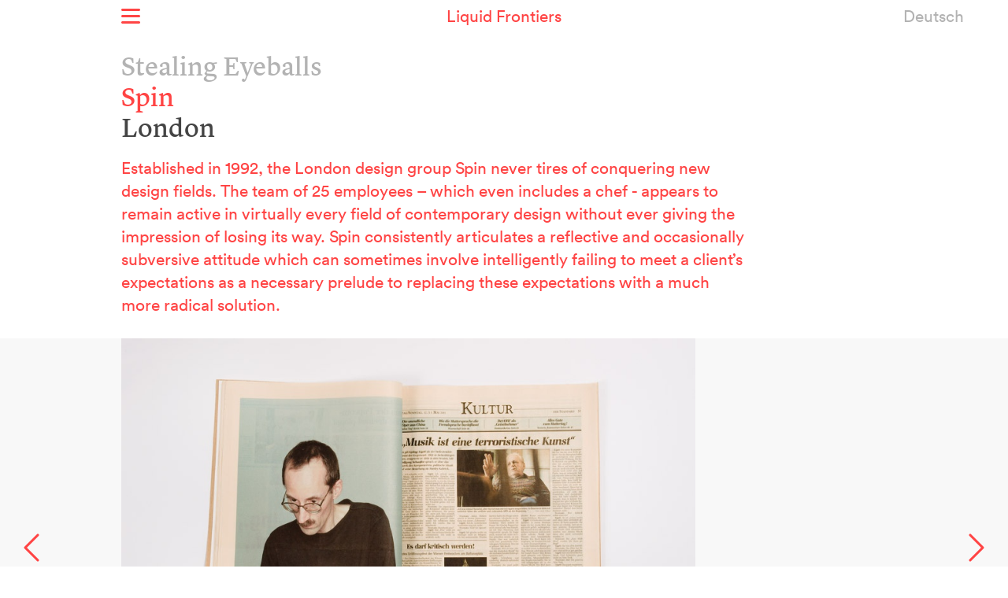

--- FILE ---
content_type: text/html; charset=utf-8
request_url: https://liquidfrontiers.com/en/stealing-eyeballs/spin/
body_size: 4314
content:
<!DOCTYPE html>


<html lang="en">
<head>
	<meta http-equiv="Content-Type" content="text/html; charset=utf-8">
	<meta name="viewport" content="width=device-width, initial-scale=1">

	
		<link rel="stylesheet" href="/static/CACHE/css/bb495c87ea45.css" type="text/css" media="all" />
	

	
	
	<meta name="twitter:card" content="summary_large_image">
	<meta name="twitter:site" content="Liquid Frontiers">
	<meta name="twitter:title" content="Stealing Eyeballs: Spin">
	<meta name="twitter:description" content="London Established in 1992, the London design group Spin never tires of conquering new design fields. The team of 25 employees – which even includes a chef - appears to remain active in virtually every field of contemporary design without ever giving the impression of losing its way. Spin consistently articulates a reflective and occasionally subversive attitude which can sometimes involve intelligently failing to meet a client’s expectations as a necessary prelude to replacing these expectations with a much more radical solution.">
	<meta name="twitter:url" content="https://liquidfrontiers.com/stealing-eyeballs/spin/">
	<meta name="twitter:image" content="/media/thumbnails/spin/98_stealingeyeballsspin02_v2_1.jpg.800x600_q95.jpg">
	
	<meta property="og:title" content="Stealing Eyeballs: Spin" />
	<meta property="og:description" content="London Established in 1992, the London design group Spin never tires of conquering new design fields. The team of 25 employees – which even includes a chef - appears to remain active in virtually every field of contemporary design without ever giving the impression of losing its way. Spin consistently articulates a reflective and occasionally subversive attitude which can sometimes involve intelligently failing to meet a client’s expectations as a necessary prelude to replacing these expectations with a much more radical solution." />
	<meta property="og:url" content="https://liquidfrontiers.com/stealing-eyeballs/spin/" />
	<meta property="og:image" content="/media/thumbnails/spin/98_stealingeyeballsspin02_v2_1.jpg.800x600_q95.jpg" />



	
	
	<link rel="shortcut icon" href="/static/img/favicon/favicon.ico">
	<link rel="apple-touch-icon-precomposed" href="/static/img/favicon/favicon-152.png">
	<meta name="msapplication-TileColor" content="#FF4444">
	<meta name="msapplication-TileImage" content="/static/img/favicon/favicon-144.png">
	<link rel="icon" href="/static/img/favicon/favicon-16.png" sizes="16x16">
	<link rel="icon" href="/static/img/favicon/favicon-32.png" sizes="32x32">
	<link rel="icon" href="/static/img/favicon/favicon-48.png" sizes="48x48">
	<link rel="icon" href="/static/img/favicon/favicon-64.png" sizes="64x64">


	<title>Spin: London | Liquid Frontiers</title>

</head>

<body class="projects project project-spin">

	<header>
		<div class="inner">
			<h1><a href="/">Liquid Frontiers</a></h1>
			<a href="#" class="menu-toggle">Show menu</a>
		</div>
		<a href="/set_language/de/" class="lang-toggle">Deutsch</a>
		
	</header>

	

<section class="section section-intro"><div class="inner">
	<div class="col twelve">
		
		<h2><span><a href="/stealing-eyeballs/" class="backlink">Stealing Eyeballs</a></span><br>Spin<br><span>London</span></h2>
		
		<h4>Established in 1992, the London design group Spin never tires of conquering new design fields. The team of 25 employees – which even includes a chef - appears to remain active in virtually every field of contemporary design without ever giving the impression of losing its way. Spin consistently articulates a reflective and occasionally subversive attitude which can sometimes involve intelligently failing to meet a client’s expectations as a necessary prelude to replacing these expectations with a much more radical solution.</h4>
	</div>
</div></section>


<section class="section section-bleed section-slideshow">
	<div class="slideshow">
		<div class="slide"><div class="inner">
			<img src="/media/thumbnails/spin/98_stealingeyeballszeitungsseitenspin02.jpg.1200x675_q95.jpg" srcset="/media/thumbnails/spin/98_stealingeyeballszeitungsseitenspin02.jpg.600x338_q95.jpg 451w, /media/thumbnails/spin/98_stealingeyeballszeitungsseitenspin02.jpg.1200x675_q95.jpg 900w"
				sizes="100vw"
				alt="&nbsp;"
				class="landscape">
		</div></div>
	
		<div class="slide"><div class="inner">
			<img src="/media/thumbnails/spin/98_stealingeyeballsspin01_v2.jpg.1200x675_q95.jpg" srcset="/media/thumbnails/spin/98_stealingeyeballsspin01_v2.jpg.600x338_q95.jpg 491w, /media/thumbnails/spin/98_stealingeyeballsspin01_v2.jpg.1200x675_q95.jpg 900w"
				sizes="100vw"
				alt="&nbsp;"
				class="landscape">
		</div></div>
	
		<div class="slide"><div class="inner">
			<img src="/media/thumbnails/spin/98_stealingeyeballsspin02_v2.jpg.1200x675_q95.jpg" srcset="/media/thumbnails/spin/98_stealingeyeballsspin02_v2.jpg.600x338_q95.jpg 510w, /media/thumbnails/spin/98_stealingeyeballsspin02_v2.jpg.1200x675_q95.jpg 900w"
				sizes="100vw"
				alt="&nbsp;"
				class="landscape">
		</div></div>
	
		<div class="slide"><div class="inner">
			<img src="/media/thumbnails/spin/98_stealingeyeballsspin03.jpg.1200x675_q95.jpg" srcset="/media/thumbnails/spin/98_stealingeyeballsspin03.jpg.600x338_q95.jpg 511w, /media/thumbnails/spin/98_stealingeyeballsspin03.jpg.1200x675_q95.jpg 900w"
				sizes="100vw"
				alt="&nbsp;"
				class="landscape">
		</div></div>
	
		<div class="slide"><div class="inner">
			<img src="/media/thumbnails/spin/98_stealingeyeballszeitungsseitenspin02_1.jpg.1200x675_q95.jpg" srcset="/media/thumbnails/spin/98_stealingeyeballszeitungsseitenspin02_1.jpg.600x338_q95.jpg 451w, /media/thumbnails/spin/98_stealingeyeballszeitungsseitenspin02_1.jpg.1200x675_q95.jpg 900w"
				sizes="100vw"
				alt="&nbsp;"
				class="landscape">
		</div></div>
	</div>
	
	<a href="#" class="next">Next</a>
	<a href="#" class="prev">Previous</a>
	
	<p class="caption" id="caption">&nbsp;</p>
</section>



<section class="section section-last"><div class="inner">

	

	<div class="col eight text">
		<p>Spin has a very strong social conscience which it seeks to express through the combination of contemporary methods and refined tactics exemplified by the mixture of shock and humour which they employed in their campaign against drug abuse commissioned by the British health authorities.</p>
<p>The group&rsquo;s clear and cool visual language seeks never to be trendy, even when employed on behalf of such fashion labels as Levis or Diesel, nor pretentious, as in the case of such highbrow clients as Christie&rsquo;s or English Heritage. As generalists, Spin are also active in the areas of digital film and television. As a broadcast designer they are responsible, amongst other things, for the entire visual identity of the British culture channel Channel Four - a commission which gave their sophisticated design approach an unusually wide audience.</p>
<p><a href="http://www.spin.co.uk" target="_blank">Spin</a></p>
<h3>Infoscreens</h3>
<!-- narrow media starts here -->

</div>
<!-- closing open col for media -->


<div class="col eight">
	
		<iframe width="420" height="315" src="https://www.youtube.com/embed/OCa8VZt-xLs" frameborder="0" allowfullscreen></iframe>
	
	
</div>


<!-- open another col -->
<div class="col eight">

	</div>

	



	
	<div class="col twelve"><p><a href="/stealing-eyeballs/">Back to Stealing Eyeballs</a></p></div>
	


</div></section>






	<nav class="menu"><div class="inner">

		<div class="col three">
			<a href="/"><span>Home</span></a>
			
			
			<a href="/news/"><span>News</span></a>
			
			<a href="/archive/"><span>Archive</span></a>
			
			<a href="/about/"><span>About</span></a>
			
			<a href="/kontext/"><span>Context</span></a>
			
			<a href="/kontakt/"><span>Contact</span></a>
			
			<a href="/set_language/de/" class="menu-lang-toggle">Deutsch</a>
			
		</div>
		<div class="col five list">
			Selected Projects :
			
			
			<a href="/growing-city-farm/"><span class="title">Growing the City Farm</span><img src="/media/thumbnails/growing-city-farm/V_LF_Growing-The-City-Farm_PG7_1289_%C2%A9Peter-Garmusch_1fD7wih.jpg.305x203_q95_crop_upscale.jpg" srcset="/media/thumbnails/growing-city-farm/V_LF_Growing-The-City-Farm_PG7_1289_%C2%A9Peter-Garmusch_1fD7wih.jpg.153x102_q95_crop_upscale.jpg 153w, /media/thumbnails/growing-city-farm/V_LF_Growing-The-City-Farm_PG7_1289_%C2%A9Peter-Garmusch_1fD7wih.jpg.610x406_q95_crop_upscale.jpg 610w, /media/thumbnails/growing-city-farm/V_LF_Growing-The-City-Farm_PG7_1289_%C2%A9Peter-Garmusch_1fD7wih.jpg.305x203_q95_crop_upscale.jpg 305w" sizes="(max-width: 740px) 75vw, 33vw" alt="Growing the City Farm"></a>
			
			<a href="/erste-stiftung/"><span class="title">ERSTE Foundation</span><img src="/media/thumbnails/erste-stiftung/Erste_Stiftung_Aktuell.jpg.305x203_q95_crop_upscale.jpg" srcset="/media/thumbnails/erste-stiftung/Erste_Stiftung_Aktuell.jpg.153x102_q95_crop_upscale.jpg 153w, /media/thumbnails/erste-stiftung/Erste_Stiftung_Aktuell.jpg.610x406_q95_crop_upscale.jpg 610w, /media/thumbnails/erste-stiftung/Erste_Stiftung_Aktuell.jpg.305x203_q95_crop_upscale.jpg 305w" sizes="(max-width: 740px) 75vw, 33vw" alt="ERSTE Foundation"></a>
			
			<a href="/evva-permanent-progress/"><span class="title">EVVA - Permanent Progress</span><img src="/media/thumbnails/evva-permanent-progress/EVVA-16.jpg.305x203_q95_crop_upscale.jpg" srcset="/media/thumbnails/evva-permanent-progress/EVVA-16.jpg.153x102_q95_crop_upscale.jpg 153w, /media/thumbnails/evva-permanent-progress/EVVA-16.jpg.610x406_q95_crop_upscale.jpg 610w, /media/thumbnails/evva-permanent-progress/EVVA-16.jpg.305x203_q95_crop_upscale.jpg 305w" sizes="(max-width: 740px) 75vw, 33vw" alt="EVVA - Permanent Progress"></a>
			
			<a href="/miba-panorama-ausstellungsdisplay/"><span class="title">Miba Panorama</span><img src="/media/thumbnails/miba-panorama-ausstellungsdisplay/miba-panorama-ausstellungsdisplay-7_tYQrBqN.jpg.305x203_q95_crop_upscale.jpg" srcset="/media/thumbnails/miba-panorama-ausstellungsdisplay/miba-panorama-ausstellungsdisplay-7_tYQrBqN.jpg.153x102_q95_crop_upscale.jpg 153w, /media/thumbnails/miba-panorama-ausstellungsdisplay/miba-panorama-ausstellungsdisplay-7_tYQrBqN.jpg.610x406_q95_crop_upscale.jpg 610w, /media/thumbnails/miba-panorama-ausstellungsdisplay/miba-panorama-ausstellungsdisplay-7_tYQrBqN.jpg.305x203_q95_crop_upscale.jpg 305w" sizes="(max-width: 740px) 75vw, 33vw" alt="Miba Panorama"></a>
			
			<a href="/helle-not/"><span class="title">Helle Not</span><img src="/media/thumbnails/helle-not/helle_not_key_visual_TfWpPhH.jpg.305x203_q95_crop_upscale.jpg" srcset="/media/thumbnails/helle-not/helle_not_key_visual_TfWpPhH.jpg.153x102_q95_crop_upscale.jpg 153w, /media/thumbnails/helle-not/helle_not_key_visual_TfWpPhH.jpg.610x406_q95_crop_upscale.jpg 610w, /media/thumbnails/helle-not/helle_not_key_visual_TfWpPhH.jpg.305x203_q95_crop_upscale.jpg 305w" sizes="(max-width: 740px) 75vw, 33vw" alt="Helle Not"></a>
			
			<a href="/p2-urbaner-hybrid/"><span class="title">P2 - Urban hybrid</span><img src="/media/thumbnails/p2-urbaner-hybrid/LF_SBI_01_Aussenansicht_1200x675px_Photocredit-%C2%A9_Marc-Lins-Photography_mge4o5e.jpg.305x203_q95_crop_upscale.jpg" srcset="/media/thumbnails/p2-urbaner-hybrid/LF_SBI_01_Aussenansicht_1200x675px_Photocredit-%C2%A9_Marc-Lins-Photography_mge4o5e.jpg.153x102_q95_crop_upscale.jpg 153w, /media/thumbnails/p2-urbaner-hybrid/LF_SBI_01_Aussenansicht_1200x675px_Photocredit-%C2%A9_Marc-Lins-Photography_mge4o5e.jpg.610x406_q95_crop_upscale.jpg 610w, /media/thumbnails/p2-urbaner-hybrid/LF_SBI_01_Aussenansicht_1200x675px_Photocredit-%C2%A9_Marc-Lins-Photography_mge4o5e.jpg.305x203_q95_crop_upscale.jpg 305w" sizes="(max-width: 740px) 75vw, 33vw" alt="P2 - Urban hybrid"></a>
			
			<a href="/2500-jahre-salzbergbau/"><span class="title">2500 years of salt mining</span><img src="/media/thumbnails/2500-jahre-salzbergbau/015_LF_News_Salzwelten_1_1200x675px_PrA461538_Photocredit-%C2%A9-Stefan-Olah.jpg.305x203_q95_crop_upscale.jpg" srcset="/media/thumbnails/2500-jahre-salzbergbau/015_LF_News_Salzwelten_1_1200x675px_PrA461538_Photocredit-%C2%A9-Stefan-Olah.jpg.153x102_q95_crop_upscale.jpg 153w, /media/thumbnails/2500-jahre-salzbergbau/015_LF_News_Salzwelten_1_1200x675px_PrA461538_Photocredit-%C2%A9-Stefan-Olah.jpg.610x406_q95_crop_upscale.jpg 610w, /media/thumbnails/2500-jahre-salzbergbau/015_LF_News_Salzwelten_1_1200x675px_PrA461538_Photocredit-%C2%A9-Stefan-Olah.jpg.305x203_q95_crop_upscale.jpg 305w" sizes="(max-width: 740px) 75vw, 33vw" alt="2500 years of salt mining"></a>
			
			<a href="/kastor-pollux/"><span class="title">Kastor &amp; Pollux</span><img src="/media/thumbnails/kastor-pollux/a-x-mas-2025-1_s_%C2%A9Julian-Maehrlein.jpg.305x203_q95_crop_upscale.jpg" srcset="/media/thumbnails/kastor-pollux/a-x-mas-2025-1_s_%C2%A9Julian-Maehrlein.jpg.153x102_q95_crop_upscale.jpg 153w, /media/thumbnails/kastor-pollux/a-x-mas-2025-1_s_%C2%A9Julian-Maehrlein.jpg.610x406_q95_crop_upscale.jpg 610w, /media/thumbnails/kastor-pollux/a-x-mas-2025-1_s_%C2%A9Julian-Maehrlein.jpg.305x203_q95_crop_upscale.jpg 305w" sizes="(max-width: 740px) 75vw, 33vw" alt="Kastor &amp; Pollux"></a>
			
			<a href="/dominique-perrault/"><span class="title">Dominique Perrault </span><img src="/media/thumbnails/dominique-perrault/Not%20twins-26198.jpg.305x203_q95_crop_upscale.jpg" srcset="/media/thumbnails/dominique-perrault/Not%20twins-26198.jpg.153x102_q95_crop_upscale.jpg 153w, /media/thumbnails/dominique-perrault/Not%20twins-26198.jpg.610x406_q95_crop_upscale.jpg 610w, /media/thumbnails/dominique-perrault/Not%20twins-26198.jpg.305x203_q95_crop_upscale.jpg 305w" sizes="(max-width: 740px) 75vw, 33vw" alt="Dominique Perrault "></a>
			
			<a href="/orte-fur-menschen/"><span class="title">Places for People</span><img src="/media/thumbnails/orte-fur-menschen/places-for-people.jpg.305x203_q95_crop_upscale.jpg" srcset="/media/thumbnails/orte-fur-menschen/places-for-people.jpg.153x102_q95_crop_upscale.jpg 153w, /media/thumbnails/orte-fur-menschen/places-for-people.jpg.610x406_q95_crop_upscale.jpg 610w, /media/thumbnails/orte-fur-menschen/places-for-people.jpg.305x203_q95_crop_upscale.jpg 305w" sizes="(max-width: 740px) 75vw, 33vw" alt="Places for People"></a>
			
			<a href="/beweis-einer-aussenwelt/"><span class="title">Proof of an external world</span><img src="/media/thumbnails/beweis-einer-aussenwelt/DMAA_214_hpi_001_01.jpg.305x203_q95_crop_upscale.jpg" srcset="/media/thumbnails/beweis-einer-aussenwelt/DMAA_214_hpi_001_01.jpg.153x102_q95_crop_upscale.jpg 153w, /media/thumbnails/beweis-einer-aussenwelt/DMAA_214_hpi_001_01.jpg.610x406_q95_crop_upscale.jpg 610w, /media/thumbnails/beweis-einer-aussenwelt/DMAA_214_hpi_001_01.jpg.305x203_q95_crop_upscale.jpg 305w" sizes="(max-width: 740px) 75vw, 33vw" alt="Proof of an external world"></a>
			
			<a href="/garant-matrix/"><span class="title">Garant-Matrix</span><img src="/media/thumbnails/garant-matrix/202_gm1_1.jpg.305x203_q95_crop_upscale.jpg" srcset="/media/thumbnails/garant-matrix/202_gm1_1.jpg.153x102_q95_crop_upscale.jpg 153w, /media/thumbnails/garant-matrix/202_gm1_1.jpg.610x406_q95_crop_upscale.jpg 610w, /media/thumbnails/garant-matrix/202_gm1_1.jpg.305x203_q95_crop_upscale.jpg 305w" sizes="(max-width: 740px) 75vw, 33vw" alt="Garant-Matrix"></a>
			
			<a href="/naturpark-otztal/"><span class="title">Nature on Stage</span><img src="/media/thumbnails/naturpark-otztal/2.2-3.jpeg.305x203_q95_crop_upscale.jpg" srcset="/media/thumbnails/naturpark-otztal/2.2-3.jpeg.153x102_q95_crop_upscale.jpg 153w, /media/thumbnails/naturpark-otztal/2.2-3.jpeg.610x406_q95_crop_upscale.jpg 610w, /media/thumbnails/naturpark-otztal/2.2-3.jpeg.305x203_q95_crop_upscale.jpg 305w" sizes="(max-width: 740px) 75vw, 33vw" alt="Nature on Stage"></a>
			
			<a href="/wertzeichen-europa/"><span class="title">Wertzeichen Europoa</span><img src="/media/thumbnails/wertzeichen-europa/Wertzeichen_Europa_weiss_Barriga_PyiYmww.jpg.305x203_q95_crop_upscale.jpg" srcset="/media/thumbnails/wertzeichen-europa/Wertzeichen_Europa_weiss_Barriga_PyiYmww.jpg.153x102_q95_crop_upscale.jpg 153w, /media/thumbnails/wertzeichen-europa/Wertzeichen_Europa_weiss_Barriga_PyiYmww.jpg.610x406_q95_crop_upscale.jpg 610w, /media/thumbnails/wertzeichen-europa/Wertzeichen_Europa_weiss_Barriga_PyiYmww.jpg.305x203_q95_crop_upscale.jpg 305w" sizes="(max-width: 740px) 75vw, 33vw" alt="Wertzeichen Europoa"></a>
			
			<a href="/die-besondere-bibliothek/"><span class="title">The Special Library</span><img src="/media/thumbnails/die-besondere-bibliothek/115_9.jpg.305x203_q95_crop_upscale.jpg" srcset="/media/thumbnails/die-besondere-bibliothek/115_9.jpg.153x102_q95_crop_upscale.jpg 153w, /media/thumbnails/die-besondere-bibliothek/115_9.jpg.610x406_q95_crop_upscale.jpg 610w, /media/thumbnails/die-besondere-bibliothek/115_9.jpg.305x203_q95_crop_upscale.jpg 305w" sizes="(max-width: 740px) 75vw, 33vw" alt="The Special Library"></a>
			
			<a href="/porsche-museum/"><span class="title">Porsche-Museum</span><img src="/media/thumbnails/porsche-museum/Porsche%20Museum-2.jpg.305x203_q95_crop_upscale.jpg" srcset="/media/thumbnails/porsche-museum/Porsche%20Museum-2.jpg.153x102_q95_crop_upscale.jpg 153w, /media/thumbnails/porsche-museum/Porsche%20Museum-2.jpg.610x406_q95_crop_upscale.jpg 610w, /media/thumbnails/porsche-museum/Porsche%20Museum-2.jpg.305x203_q95_crop_upscale.jpg 305w" sizes="(max-width: 740px) 75vw, 33vw" alt="Porsche-Museum"></a>
			
			<a href="/artstripe-2000/"><span class="title">Artstripe</span><img src="/media/thumbnails/artstripe-2000/lf-as-poster.jpg.305x203_q95_crop_upscale.jpg" srcset="/media/thumbnails/artstripe-2000/lf-as-poster.jpg.153x102_q95_crop_upscale.jpg 153w, /media/thumbnails/artstripe-2000/lf-as-poster.jpg.610x406_q95_crop_upscale.jpg 610w, /media/thumbnails/artstripe-2000/lf-as-poster.jpg.305x203_q95_crop_upscale.jpg 305w" sizes="(max-width: 740px) 75vw, 33vw" alt="Artstripe"></a>
			
			<a href="/stealing-eyeballs/"><span class="title">Stealing Eyeballs</span><img src="/media/thumbnails/stealing-eyeballs/116_wacht5-2.jpg.305x203_q95_crop_upscale.jpg" srcset="/media/thumbnails/stealing-eyeballs/116_wacht5-2.jpg.153x102_q95_crop_upscale.jpg 153w, /media/thumbnails/stealing-eyeballs/116_wacht5-2.jpg.610x406_q95_crop_upscale.jpg 610w, /media/thumbnails/stealing-eyeballs/116_wacht5-2.jpg.305x203_q95_crop_upscale.jpg 305w" sizes="(max-width: 740px) 75vw, 33vw" alt="Stealing Eyeballs"></a>
			
		</div>
		<div class="col four image">
			
			<img src="/static/img/blank_305-203.gif" alt="Placeholder">
		</div>

	</div></nav>


	<!--[if lt IE 9]>
	<script type="text/javascript" src="/static/js/jquery-1.12.2.min.js"></script>
	<![endif]-->
	<!--[if gte IE 9]><!-->
	<script type="text/javascript" src="/static/js/jquery-2.2.2.min.js"></script>
	<!--<![endif]-->
	
	<script type="text/javascript" src="/static/CACHE/js/9686a001b97a.js"></script>
	





<script>
	(function(b,o,i,l,e,r){b.GoogleAnalyticsObject=l;b[l]||(b[l]=
	function(){(b[l].q=b[l].q||[]).push(arguments)});b[l].l=+new Date;
	e=o.createElement(i);r=o.getElementsByTagName(i)[0];
	e.src='https://www.google-analytics.com/analytics.js';
	r.parentNode.insertBefore(e,r)}(window,document,'script','ga'));
	ga('create','UA-21834675-31','auto');
	ga('send','pageview');
</script>


</body>
</html>


--- FILE ---
content_type: text/css
request_url: https://liquidfrontiers.com/static/CACHE/css/bb495c87ea45.css
body_size: 4562
content:
/*!normalize.css v3.0.1 | MIT License | git.io/normalize*/html{font-family:sans-serif;-ms-text-size-adjust:100%;-webkit-text-size-adjust:100%}body{margin:0}article,aside,details,figcaption,figure,footer,header,hgroup,main,nav,section,summary{display:block}audio,canvas,progress,video{display:inline-block;vertical-align:baseline}audio:not([controls]){display:none;height:0}[hidden],template{display:none}a{background:0 0}a:active,a:hover{outline:0}abbr[title]{border-bottom:1px dotted}b,strong{font-weight:700}dfn{font-style:italic}h1{font-size:2em;margin:.67em 0}mark{background:#ff0;color:#000}small{font-size:80%}sub,sup{font-size:75%;line-height:0;position:relative;vertical-align:baseline}sup{top:-.5em}sub{bottom:-.25em}img{border:0}svg:not(:root){overflow:hidden}figure{margin:1em 40px}hr{-moz-box-sizing:content-box;box-sizing:content-box;height:0}pre{overflow:auto}code,kbd,pre,samp{font-family:monospace,monospace;font-size:1em}button,input,optgroup,select,textarea{color:inherit;font:inherit;margin:0}button{overflow:visible}button,select{text-transform:none}button,html input[type=button],input[type=reset],input[type=submit]{-webkit-appearance:button;cursor:pointer}button[disabled],html input[disabled]{cursor:default}button::-moz-focus-inner,input::-moz-focus-inner{border:0;padding:0}input{line-height:normal}input[type=checkbox],input[type=radio]{box-sizing:border-box;padding:0}input[type=number]::-webkit-inner-spin-button,input[type=number]::-webkit-outer-spin-button{height:auto}input[type=search]{-webkit-appearance:textfield;-moz-box-sizing:content-box;-webkit-box-sizing:content-box;box-sizing:content-box}input[type=search]::-webkit-search-cancel-button,input[type=search]::-webkit-search-decoration{-webkit-appearance:none}fieldset{border:1px solid silver;margin:0 2px;padding:.35em .625em .75em}legend{border:0;padding:0}textarea{overflow:auto}optgroup{font-weight:700}table{border-collapse:collapse;border-spacing:0}td,th{padding:0}
.slick-slider{position:relative;display:block;-moz-box-sizing:border-box;box-sizing:border-box;-webkit-user-select:none;-moz-user-select:none;-ms-user-select:none;user-select:none;-webkit-touch-callout:none;-khtml-user-select:none;-ms-touch-action:pan-y;touch-action:pan-y;-webkit-tap-highlight-color:transparent}.slick-list{position:relative;display:block;overflow:hidden;margin:0;padding:0}.slick-list:focus{outline:none}.slick-list.dragging{cursor:pointer;cursor:hand}.slick-slider .slick-track,.slick-slider .slick-list{-webkit-transform:translate3d(0,0,0);-moz-transform:translate3d(0,0,0);-ms-transform:translate3d(0,0,0);-o-transform:translate3d(0,0,0);transform:translate3d(0,0,0)}.slick-track{position:relative;top:0;left:0;display:block}.slick-track:before,.slick-track:after{display:table;content:''}.slick-track:after{clear:both}.slick-loading .slick-track{visibility:hidden}.slick-slide{display:none;float:left;height:100%;min-height:1px}[dir=rtl] .slick-slide{float:right}.slick-slide img{display:block}.slick-slide.slick-loading img{display:none}.slick-slide.dragging img{pointer-events:none}.slick-initialized .slick-slide{display:block}.slick-loading .slick-slide{visibility:hidden}.slick-vertical .slick-slide{display:block;height:auto;border:1px solid transparent}.slick-arrow.slick-hidden{display:none}
@font-face{font-family:lineto-circular;src:url('/static/fonts/lineto-circular-pro-book.eot?4baddacda007');src:url('/static/fonts/lineto-circular-pro-book.eot?&4baddacda007#iefix') format("embedded-opentype"),url('/static/fonts/lineto-circular-pro-book.woff?4baddacda007') format("woff");font-weight:400;font-style:normal}@font-face{font-family:lineto-circular;src:url('/static/fonts/lineto-circular-pro-bookitalic.eot');src:url('/static/fonts/lineto-circular-pro-bookitalic.eot?#iefix') format("embedded-opentype"),url('/static/fonts/lineto-circular-pro-bookitalic.woff?4baddacda007') format("woff");font-weight:400;font-style:italic}@font-face{font-family:lyontext-regularno2-web;src:url('/static/fonts/LyonText-RegularNo2-Web.eot?4baddacda007');src:url('/static/fonts/LyonText-RegularNo2-Web.eot?&4baddacda007#iefix') format("embedded-opentype"),url('/static/fonts/LyonText-RegularNo2-Web.woff?4baddacda007') format("woff");font-weight:400;font-style:normal;font-stretch:normal}.header-large,blockquote,h2{font-family:lyontext-regularno2-web,Times,serif;font-size:34px;line-height:117%;font-weight:400;-webkit-font-smoothing:antialiased;-moz-osx-font-smoothing:grayscale}.header-medium{font-family:lyontext-regularno2-web,Times,serif;font-size:30px;line-height:107%;font-weight:400;-webkit-font-smoothing:antialiased;-moz-osx-font-smoothing:grayscale}.header-small{font-family:lineto-circular,Helvetica,Arial,sans-serif;font-size:24px;line-height:135%;letter-spacing:0;font-weight:400;-webkit-font-smoothing:antialiased;-moz-osx-font-smoothing:grayscale}.body-copy,header h1,header li,blockquote cite,p,h4,h3,h1,body,.small-copy,.caption,.factbox p,.factbox span,.factbox h5,.thumb a{font-family:lineto-circular,Helvetica,Arial,sans-serif;font-size:21px;line-height:142%;letter-spacing:0;font-weight:400;-webkit-font-smoothing:antialiased;-moz-osx-font-smoothing:grayscale}.small-copy,.caption,.factbox p,.factbox span,.factbox h5,.thumb a{font-size:16px;line-height:131%}*,*:before,*:after{-moz-box-sizing:border-box;-webkit-box-sizing:border-box;box-sizing:border-box}.clearfix:after{content:"";display:block;clear:both}html,body{min-height:100%;padding:0;border:0;margin:0}body{color:#f44}.col{width:8.33%;padding:14px;float:left;margin:0;text-align:left;position:relative}.col.two{width:16.66%}.col.three{width:25%}.col.four{width:33.33%}.col.five{width:41.66%}.col.six{width:50%}.col.seven{width:58.33%}.col.eight{width:66.66%}.col.nine{width:75%}.col.ten{width:83.33%}.col.eleven{width:91.66%}.col.twelve{width:100%}.col.first{clear:both}.centered{clear:both;float:none;margin-left:auto;margin-right:auto}.nobottom{margin-bottom:0;padding-bottom:0}.col.nopadding{padding:0}.inner.bleed{padding-right:0;padding-left:0;padding-bottom:14px}.inner.bleed .col{padding-right:0;padding-left:0;padding-bottom:0}.border-top{border-top:1px solid #eee}.midgrey{color:#b3b3b3}.black{color:#444}.textright{text-align:right}header,.section{width:100%;text-align:center;display:block;clear:both;padding:0 28px;background:#fff;margin:0 auto}header+.section{padding-top:54px}.section-bleed{padding:14px 0 0}.section-bleed+.section h2:first-child{margin-top:7px}.section-grey,.section-grey .inner{background:#f8f8f8}.section-last{padding-bottom:84px;margin-bottom:350px}.section-more{height:350px;position:fixed;bottom:0;left:0;right:0;z-index:-1}.inner{display:block;max-width:1028px;margin:0 auto;padding:0 14px;text-align:center;position:relative;overflow:hidden;background:#fff}h1{margin:0 0 14px;color:#f44}h2{margin:0 0 14px;color:#f44}h3{margin:0 0 14px;color:#f44}p+h3{margin-top:14px}h4{margin:0 0 14px;color:#f44}h1 span,h2 span,h3 span,h4 span{color:#444}.section h3{color:#444}.section h3 span{color:#f44}h1 a,h2 a,h3 a,h4 a{text-decoration:none;color:inherit}p{margin:0 0 14px}ul{margin:0 0 14px;padding:0;list-style:dotted}ul li{margin:0 0 7px}iframe{display:block;margin:0 0 14px}.section-bleed>iframe{margin:0}blockquote{margin:0;color:#444;text-indent:-.75em;width:120%}blockquote+*{margin-top:28px}blockquote cite{display:block;clear:both;text-align:left;font-style:normal;margin-top:7px;text-indent:0}img{display:block;max-width:100%}.col.text img{margin:0 0 14px}a img{margin-bottom:7px}.thumb a{display:block;text-align:center!important;white-space:nowrap;color:#b3b3b3}.thumb--project-child a{white-space:normal}.thumbs-grid{display:flex;flex-wrap:wrap;width:100%;clear:both}.thumbs-grid .col{flex-shrink:0}.thumb a span{color:#f44}.thumb a:hover{border:0}.thumb a:hover span{border-bottom:1px solid}.list a{display:block;border:0;color:#b3b3b3}.list a:hover{color:#b3b3b3}.list a span{color:#f44}.list a:hover span{border-bottom:1px solid}a,p a{color:#f44;text-decoration:none}p a{border-bottom:1px solid}p a:hover{color:#444;border:0}a.hoverborder:hover{border-bottom:1px solid}header{background:#fff;position:fixed;top:0;left:0;right:0;height:40px;z-index:1978000}header .inner{padding:0;margin:0 auto;height:39px}header h1,header li{letter-spacing:0;height:40px;line-height:40px;font-weight:400}header h1 a{display:block;margin:0 auto;max-width:400px}header h1 a span{color:#b3b3b3;margin-right:7px}header ul{list-style:none;width:auto;float:right;margin:0}header li{float:left;margin:0 0 0 18.6666666667px}header li a{display:block;color:#f44;text-decoration:none}header li a:hover,header li a.active{color:#f44}header .inner{margin-top:0;margin-bottom:0}header.scrolled{-webkit-box-shadow:0 0 8px 0 rgba(50,50,50,.1);-moz-box-shadow:0 0 8px 0 rgba(50,50,50,.1);box-shadow:0 0 8px 0 rgba(50,50,50,.1)}header .next,header .prev{display:block;text-indent:-9999em;background-image:url('/static/img/rounded-red-arrows.svg?4baddacda007');width:25px;height:25px;background-size:50px 50px;position:absolute;top:10px;width:20px;height:20px;background-size:40px 40px}header .next{right:28px;background-position:0 -20px}header .next:hover{background-position:-20px -20px}header .prev{right:70px;background-position:0 0}header .prev:hover{background-position:-20px 0}.menu-toggle{display:block;position:absolute;left:28px;top:11px;width:24px;height:19px;background:url('/static/img/lf-toggle-new.svg?4baddacda007') no-repeat;background-size:24px 19px;text-indent:-999em}.lang-toggle{display:block;position:absolute;right:56px;top:0;height:40px;line-height:40px;color:#b3b3b3}.menu-lang-toggle{margin-top:28px;opacity:.7}.menu-lang-toggle:hover{opacity:1}.lang-toggle:hover{color:#f44}@media screen and (max-width:1180px){.lang-toggle{display:none}}@media screen and (min-width:1180px){.menu-lang-toggle{display:none!important}}.menu{position:fixed;top:0;bottom:40px;transition:max-height 300ms;max-height:0;right:40px;left:40px;z-index:1977000;overflow:hidden;color:#fff;background:rgba(255,68,68,.95)}.menu .inner{position:absolute;top:40px;left:0;right:0;background:0 0}.openmenu .menu{max-height:100vh}.menu a{color:#fff;display:block;clear:both}.menu a span{color:#fff}.menu a:hover span,.menu a.active span{border-bottom:1px solid}.factbox{background:#f8f8f8;margin-top:14px;margin-bottom:14px;left:-14px}.factbox span,.factbox h5{color:#444;margin:0;font-weight:400}.factbox p{margin-bottom:7px}.factbox p:last-child{margin-bottom:0}.factbox a:hover{color:#f44;border:0}.section-intro{padding-bottom:0}.section-intro h4{margin-bottom:0;max-width:800px}h2 a.backlink{color:#b3b3b3}h2 a.backlink:hover{color:#f44}.section-slideshow{position:relative;padding-bottom:0}.home .section-slideshow{padding-top:0}.section-slideshow+.section{padding-top:14px}.slideshow{margin:0 auto;background:#f8f8f8;max-height:547px}.slide{display:block;width:100%;height:auto;background:#f8f8f8;max-height:547px;cursor:move;cursor:grab;cursor:-moz-grab;cursor:-webkit-grab;outline:0}.slide:active{cursor:grabbing;cursor:-moz-grabbing;cursor:-webkit-grabbing}.slide .inner{background:0 0;text-align:left}.slideshow .slide img{margin:0 14px;max-height:547px;max-width:1200px;height:auto}.caption{color:#444;width:100%;margin:14px auto 0}.caption .credit{color:#888;float:right}.caption .credit a{color:inherit;border:0}.caption .credit a:hover{border-bottom:1px solid rgba(136,136,136,.1)}.caption+p{margin-top:28px}.section-slideshow{background:#fff}.section-slideshow .caption{padding:0 56px;max-width:1084px;text-align:left}.section-slideshow .prev,.section-slideshow .next{display:block;position:absolute;top:0;bottom:35px;width:80px;text-indent:-999em;z-index:1978;cursor:pointer}.section-slideshow .next:after,.section-slideshow .prev:after{content:".";display:block;width:40px;height:40px;background:url('/static/img/rounded-red-arrows.svg?4baddacda007') 0 -40px;position:absolute;top:50%;margin-top:-20px;right:40px;margin-right:-20px}.section-slideshow .prev:after{background-position:0 0}.section-slideshow .prev:hover:after{background-position:-40px 0}.section-slideshow .next:hover:after{background-position:-40px -40px}.section-slideshow .next{right:0;background-position:-40px 0}.section-slideshow .next:hover{background-position:-40px -40px}.section-slideshow .prev{left:0;background-position:0 0}.section-slideshow .prev:hover{background-position:0 -40px}h4+h2,p+h2{margin-top:42px}.page-about .section-last h2{color:#444}.page-about .col.eight>h2:first-child{margin-top:28px}.page-about .subnav a{border:0;color:#444}.page-about .subnav a:hover{color:#f44}#id_map{width:100%;height:600px}#id_map img{max-width:none!important}.newsentry{margin-bottom:28px}.newsentry p{margin:0 0 14px}.newsentry img{display:block;margin:14px 0}.newsentry p.date{color:#b3b3b3;margin-bottom:9.3333333333px}.paginator a:hover{border-bottom:1px solid #f44}.paginator-next{text-align:right}.filters{margin:0}.filters span{display:inline-block;margin-bottom:0;padding:0}.filters a{margin-right:28px;border:0}.filters a{color:#b3b3b3;white-space:nowrap}.filters a.active,.filters a:hover{color:#f44;border:0}@media screen and (max-width:740px){body,h1,h3,h4,p,blockquote cite,header li,header h1{font-size:18px}h2,blockquote{font-size:26px}.thumb p,.archive p.filters a{font-size:15px}blockquote{width:100%}.col,.col.two,.col.three{width:50%}.col.four,.col.five,.col.six,.col.seven,.col.eight,.col.nine,.col.ten,.col.twelve{width:100%}.menu-toggle{left:0}header .prev,header .next{display:none}header+.section{padding-top:40px}.empty{display:none}.section{padding-right:0;padding-left:0}.section,.inner{margin:0;overflow:hidden}.menu{left:0;right:0;bottom:0!important;overflow:scroll}.menu .image{display:none!important}body.home div.strapline{width:100%;padding-right:0}.section-selected .col{width:100%!important;padding-right:10px;padding-top:0;margin-top:0;white-space:nowrap}#caption{display:block;white-space:nowrap;height:1.3em;overflow:hidden}.slide .inner,.slide .inner img{margin:0;padding:0}.caption{padding:0 28px!important}#id_map{height:300px}.col.four.thumb{width:50%}.thumb:nth-child(even){clear:both}.thumb a{white-space:normal}.archive p.filters span{display:block!important;clear:both!important;width:100%!important}.archive p.filters a{margin:0 10px 0 0}.archive p.filters+p.filters{margin-top:10px}.col.three.factbox{width:100%;left:0}.section-slideshow .prev,.section-slideshow .next{zoom:.5;height:100%}.section-slideshow .prev{left:0}.section-slideshow .next{right:0}}@media(max-width:740px) and (orientation:landscape){.menu .three{width:25%!important}.menu .five{width:75%!important}.col.four.thumb{width:33%;clear:none!important}.thumb:nth-child(3n+1){clear:both}}@media screen and (max-width:319px){.col{width:100%!important;clear:both}}

--- FILE ---
content_type: image/svg+xml
request_url: https://liquidfrontiers.com/static/img/lf-toggle-new.svg?4baddacda007
body_size: 527
content:
<?xml version="1.0" encoding="UTF-8" standalone="no"?>
<svg width="24px" height="19px" viewBox="0 0 24 19" version="1.1" xmlns="http://www.w3.org/2000/svg" xmlns:xlink="http://www.w3.org/1999/xlink">
    <!-- Generator: Sketch 3.7 (28169) - http://www.bohemiancoding.com/sketch -->
    <title>lf-toggle-new</title>
    <desc>Created with Sketch.</desc>
    <defs></defs>
    <g id="Page-1" stroke="none" stroke-width="1" fill="none" fill-rule="evenodd">
        <g id="lf-toggle-new" fill="#FF4545">
            <g id="Page-1">
                <path d="M24,1.5 C24,2.329 23.329,3 22.5,3 L1.5,3 C0.671,3 0,2.329 0,1.5 C0,0.671 0.671,0 1.5,0 L22.5,0 C23.329,0 24,0.671 24,1.5"></path>
                <path d="M24,9.5 C24,10.329 23.329,11 22.5,11 L1.5,11 C0.671,11 0,10.329 0,9.5 C0,8.671 0.671,8 1.5,8 L22.5,8 C23.329,8 24,8.671 24,9.5"></path>
                <path d="M24,17.5 C24,18.329 23.329,19 22.5,19 L1.5,19 C0.671,19 0,18.329 0,17.5 C0,16.671 0.671,16 1.5,16 L22.5,16 C23.329,16 24,16.671 24,17.5"></path>
            </g>
        </g>
    </g>
</svg>

--- FILE ---
content_type: image/svg+xml
request_url: https://liquidfrontiers.com/static/img/rounded-red-arrows.svg?4baddacda007
body_size: 530
content:
<?xml version="1.0" encoding="utf-8"?>
<!-- Generator: Adobe Illustrator 16.0.0, SVG Export Plug-In . SVG Version: 6.00 Build 0)  -->
<!DOCTYPE svg PUBLIC "-//W3C//DTD SVG 1.1//EN" "http://www.w3.org/Graphics/SVG/1.1/DTD/svg11.dtd">
<svg version="1.1" id="Layer_1" xmlns="http://www.w3.org/2000/svg" xmlns:xlink="http://www.w3.org/1999/xlink" x="0px" y="0px"
	 width="80px" height="80px" viewBox="0 0 80 80" enable-background="new 0 0 80 80" xml:space="preserve">
<rect x="175" y="-47" fill="#E0E0E0" width="40" height="40"/>
<polyline fill="none" stroke="#FF4444" stroke-width="3" stroke-linecap="round" stroke-linejoin="round" stroke-miterlimit="10" points="
	28,36 12,20 28,4 "/>
<rect x="215" y="-47" fill="#E0E0E0" width="40" height="40"/>
<polygon fill="#FF4444" stroke="#FF4444" stroke-width="3" stroke-linecap="round" stroke-linejoin="round" stroke-miterlimit="10" points="
	68,36 52,20 68,4 "/>
<rect x="175" y="-7" fill="#E0E0E0" width="40" height="40"/>
<polyline fill="none" stroke="#FF4444" stroke-width="3" stroke-linecap="round" stroke-linejoin="round" stroke-miterlimit="10" points="
	12,76 28,60 12,44 "/>
<rect x="215" y="-7" fill="#E0E0E0" width="40" height="40"/>
<polygon fill="#FF4444" stroke="#FF4444" stroke-width="3" stroke-linecap="round" stroke-linejoin="round" stroke-miterlimit="10" points="
	52,76 68,60 52,44 "/>
</svg>


--- FILE ---
content_type: text/plain
request_url: https://www.google-analytics.com/j/collect?v=1&_v=j102&a=968609764&t=pageview&_s=1&dl=https%3A%2F%2Fliquidfrontiers.com%2Fen%2Fstealing-eyeballs%2Fspin%2F&ul=en-us%40posix&dt=Spin%3A%20London%20%7C%20Liquid%20Frontiers&sr=1280x720&vp=1280x720&_u=IEBAAEABAAAAACAAI~&jid=944720235&gjid=737320532&cid=2005702478.1768651275&tid=UA-21834675-31&_gid=1009000745.1768651275&_r=1&_slc=1&z=361473670
body_size: -452
content:
2,cG-2E2CYNK1ZK